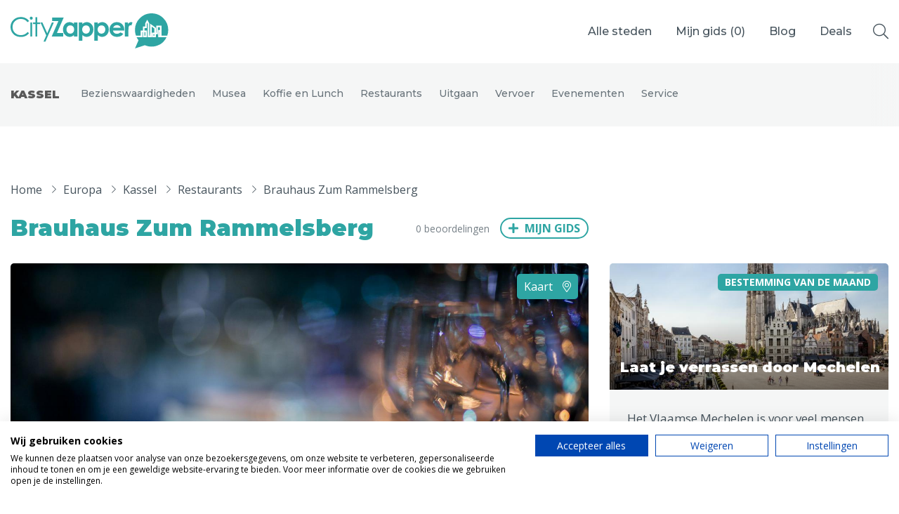

--- FILE ---
content_type: text/html; charset=UTF-8
request_url: https://www.cityzapper.com/nl/europa/kassel/restaurants/brauhaus-zum-rammelsberg
body_size: 13479
content:
<!doctype html>
<!--[if lt IE 7]>      <html class="no-js lt-ie9 lt-ie8 lt-ie7" lang=""> <![endif]-->
<!--[if IE 7]>         <html class="no-js lt-ie9 lt-ie8" lang=""> <![endif]-->
<!--[if IE 8]>         <html class="no-js lt-ie9" lang=""> <![endif]-->
<!--[if gt IE 8]><!--> <html class="no-js" lang="nl"> <!--<![endif]-->
    <head>
        <meta charset="utf-8">
        <meta http-equiv="X-UA-Compatible" content="IE=edge,chrome=1">
        <meta name="csrf-token" content="sc7oQbkCYTN6f63vYhyNtdu3PJVffYshyzlrwzX9">
        <title>
                             
                    Brauhaus Zum Rammelsberg is een restaurant in Kassel 
                                    </title>
        <link rel="icon" type="image/png" href="/assets/img/icons/favicons/cityzapper.ico">
        <link href="/assets/img/icons/favicons/cityzapper.png" rel="apple-touch-icon-precomposed">
        <meta name="theme-color" content="#2EA5A3">

        <meta name="viewport" content="width=device-width, initial-scale=0.9, maximum-scale=1, user-scalable=no">
        <link href="https://www.cityzapper.com/assets/css/app.min.css?v=1718116567" rel="stylesheet" type="text/css"/>

        <meta name="description" content="Ga tijdens je stedentrip in Kassel uiteten bij een leuk restaurant in de stad, bijvoorbeeld Brauhaus Zum Rammelsberg. Lees op CityZapper tips!">
        <meta name="twitter:card" content="summary">
        <meta name="twitter:site" content="@CityZapper">
        <meta name="twitter:title" content="CityZapper">
        <meta name="twitter:description" content="Ga tijdens je stedentrip in Kassel uiteten bij een leuk restaurant in de stad, bijvoorbeeld Brauhaus Zum Rammelsberg. Lees op CityZapper tips!">
        <meta name="twitter:creator" content="@CityZapper">
        <meta name="twitter:image" content="/assets/img/example/cityzapper_usp_banner.png" />
        <meta property="og:type" content="article" />
        <meta property="og:url" content="https://www.cityzapper.com/nl/europa/kassel/restaurants/brauhaus-zum-rammelsberg" />
        <meta property="og:image" content="/assets/img/example/cityzapper_usp_banner.png" />
        <meta property="og:title" content="CityZapper" />
        <meta property="og:description" content="Ga tijdens je stedentrip in Kassel uiteten bij een leuk restaurant in de stad, bijvoorbeeld Brauhaus Zum Rammelsberg. Lees op CityZapper tips!" />
        <meta property="og:site_name" content="CityZapper" />
        <meta property="fb:app_id" content="1306196032762693" />
         <meta name="apple-itunes-app" content="app-id=937256842"> 
        <script src="https://consent.cookiefirst.com/sites/cityzapper.com-9ed80454-52fa-4235-9d8a-ceeef861b152/consent.js"></script>
        <script async src="https://www.googletagmanager.com/gtag/js?id=G-1JLZZPTZY6"></script> <script> window.dataLayer = window.dataLayer || []; function gtag(){dataLayer.push(arguments);} gtag('js', new Date()); gtag('config', 'G-1JLZZPTZY6'); </script>

        <script>
          (function(i,s,o,g,r,a,m){i['GoogleAnalyticsObject']=r;i[r]=i[r]||function(){
          (i[r].q=i[r].q||[]).push(arguments)},i[r].l=1*new Date();a=s.createElement(o),
          m=s.getElementsByTagName(o)[0];a.async=1;a.src=g;m.parentNode.insertBefore(a,m)
          })(window,document,'script','https://www.google-analytics.com/analytics.js','ga');

          ga('create', 'UA-78412876-1', 'auto');
          ga('send', 'pageview');
        </script>
        
        <script async src="//pagead2.googlesyndication.com/pagead/js/adsbygoogle.js"></script>
        <script>
          (adsbygoogle = window.adsbygoogle || []).push({
            google_ad_client: "ca-pub-4968121933456375",
            enable_page_level_ads: true
          });
        </script>

        <script async='async' src='https://www.googletagservices.com/tag/js/gpt.js'></script>
        <script>
          var googletag = googletag || {};
          googletag.cmd = googletag.cmd || [];
        </script>
        <script>
            var gptAdSlots = [];

            googletag.cmd.push(function() {
                // Define responsive mapping
                var responsiveMapping = googletag.sizeMapping().addSize([320, 400], [320, 50]).addSize([1070, 200], [970, 250]).build();

                // Set adds
                googletag.defineSlot('/171610285/Billboard', [970, 250], 'div-gpt-ad-1480345212221-0').defineSizeMapping(responsiveMapping).addService(googletag.pubads());
                googletag.defineSlot('/171610285/Halfpage', [336, 600], 'div-gpt-ad-1480345212221-1').addService(googletag.pubads());
                googletag.defineSlot('/171610285/Largerectangle', [336, 280], 'div-gpt-ad-1480345212221-2').addService(googletag.pubads());
                googletag.defineSlot('/171610285/Largerectangle', [336, 280], 'div-gpt-ad-1480345212221-2_2').addService(googletag.pubads());
                googletag.defineSlot('/171610285/Sidebar', [[336, 600], [336, 280]], 'div-gpt-ad-1626085098061-0').addService(googletag.pubads());

                // Other settings
                googletag.pubads().enableSingleRequest();
                googletag.pubads().setTargeting('language', ['nl']);
                 googletag.pubads().setTargeting('city', ['Kassel']);                  googletag.pubads().setTargeting('category', ['Restaurants']);                 
                // Enable adds
                googletag.enableServices();
            });
        </script>
        
        <link href="https://fonts.googleapis.com/css2?family=Montserrat:wght@500;700;900&family=Open+Sans:ital,wght@0,400;0,700;1,400;1,700&display=swap" rel="stylesheet">
    </head>
    <body>
        <!--[if lt IE 10]>
            <p class="browserupgrade">You are using an <strong>outdated</strong> browser. Please <a href="http://browsehappy.com/">upgrade your browser</a> to improve your experience.</p>
        <![endif]-->
		
                
		<header class="header header--solid">
			<div class="header__content">
				<a href="https://www.cityzapper.com/nl" title="CityZapper" class="header__logo">
					<svg xmlns="http://www.w3.org/2000/svg" viewBox="0 0 198 44">
						<path fill="#FFF" fill-rule="evenodd" d="M147.710212 21.0701589v7.9598379h-4.382802V11.4853023h3.776852v2.2034153c.422346-.8813661.973711-1.5423907 1.654096-1.9830737.679833-.4588613 1.424176-.6885673 2.233029-.6885673.569561 0 1.167241.1564425 1.791937.4682257l-1.378413 3.7733488c-.514975-.2572488-.946694-.3855977-1.295708-.3855977-.661639 0-1.231199.421954-1.709784 1.2669638-.459287.8444589-.689207 2.4882067-.689207 4.9301417zm-11.385142-5.3983675c-.845243-.6241174-1.838252-.9364515-2.977372-.9364515-1.23175 0-2.316286.3486905-3.253056 1.0466223-.570111.4225049-1.10273 1.1843357-1.598959 2.2860434h9.565637c-.293878-.9915369-.872812-1.790275-1.73625-2.3962142zm3.859557-1.6525615c1.525628 1.7258251 2.287615 3.9479694 2.287615 6.6653314v.8538234h-14.169537c.2018 1.2487856.744343 2.2403225 1.625976 2.9746107.882736.7342881 2.013035 1.1017076 3.391448 1.1017076 1.654096 0 3.078273-.5783965 4.273081-1.7351895l3.694148 1.7351895c-.349566.4957685-.716775.9452652-1.102731 1.3495919-.661638.6610246-1.396608 1.1843357-2.205461 1.5699334-1.305082.6241174-2.839531.9364515-4.604451.9364515-2.756827 0-5.008051-.8631879-6.754225-2.589013-1.726877-1.744554-2.590866-3.9204267-2.590866-6.5276178 0-2.6810056.863989-4.9025991 2.590866-6.6653314 1.727978-1.7809104 3.89705-2.671641 6.506662-2.671641 2.756826 0 5.008051.8907306 6.754224 2.671641.109722.1101708.211173.2203416.303251.3305123zm38.815566 13.9641446h1.102731v-1.9004457h-1.102731v1.9004457zm-11.109459 0h.964889v-4.461916h-.964889v4.461916zm19.049671 0h.275682v-5.2055687h-.275682v5.2055687zm-4.796878-3.8835195v-5.8665933l-7.278574-5.3983675-.082153 15.1484803h-.909753V12.58701l-2.618985-4.5996295-2.563849 4.5996295v3.9386049h-2.784946v4.9576844h-2.783843v6.5000752h-5.982314c-.845243-2.3135861-1.26814-4.6910712-1.26814-7.1335571 0-5.7288798 2.030679-10.6402925 6.092587-14.7353399 1.672291-1.6525615 3.482423-2.9746107 5.430948-3.9661476C170.224663.71611 173.339877 0 176.740147 0c1.966168 0 3.841362.2385197 5.623926.71611 3.418465.9177225 6.460347 2.7173619 9.125095 5.3983675 4.061357 4.0950474 6.092587 9.0064601 6.092587 14.7353399 0 2.4424859-.413524 4.819971-1.240572 7.1335571h-7.112612V15.3412791h-6.67152v8.7585759h-.413524zm-2.040603-5.1229406v5.1229406h-3.087095v5.8665933h5.127698v-3.8835195h2.398439v-8.7585759h2.674121v3.4703791h-2.260597v9.1717163h10.531077c-.882185 1.8178176-2.058798 3.5254645-3.529289 5.1229406v.0550854c-1.634799 1.8178176-3.574502 3.2775803-5.816353 4.3792879l-.110824-.0550854c-2.885295 1.4873054-5.981763 2.230958-9.289954 2.230958-2.922236 0-5.734751-.587761-8.435889-1.7627322l-12.378151 4.0487756 4.43849-10.2734239c-.937872-1.1386148-1.727427-2.3868496-2.37087-3.745806h7.167748v-6.4449898h.743792v6.4449898h4.962288v-8.483149h-2.976821v-2.9746107h2.811963v-5.3983675l.551365-1.0190796.63407 1.074165v16.8010418h4.9066V16.5807002l3.308192 2.3962142zM5.4860847 24.4303673c1.9849151 1.9279884 4.4936272 2.8919826 7.5261364 2.8919826 3.3263868 0 6.1107816-1.303871 8.3531842-3.9110622l1.8746421 1.43222c-1.1948086 1.5054835-2.6741217 2.671641-4.4384907 3.4979218-1.782564.8262807-3.7674791 1.2394211-5.9547452 1.2394211-4.1534348 0-7.4252365-1.3864991-9.8143024-4.1589464C1.0106526 23.0901399 0 20.2714209 0 16.9662979c0-3.4703791 1.2218255-6.3899044 3.6665792-8.7585759 2.4260074-2.3868496 5.4767116-3.5805498 9.152664-3.5805498 2.2236563 0 4.2267664.440683 6.0098818 1.3220491 1.8013104.8813662 3.2712503 2.1114228 4.4109224 3.6907207l-1.8746421 1.43222c-1.047594-1.3402274-2.2881659-2.359307-3.7217157-3.0572388-1.4517449-.6973809-3.0512556-1.0466223-4.7968781-1.0466223-1.8928371 0-3.6483842.4588613-5.2655386 1.3771346-1.5989594.9000952-2.8489045 2.1207872-3.7492841 3.663178-.8821844 1.5242125-1.3232767 3.2500376-1.3232767 5.178026 0 2.882618.9924576 5.2975612 2.9773726 7.2437278zm19.3253538 4.5445441h2.2605977V11.4302169h-2.2605977v17.5446945zm8.7115717-24.0723123v6.5276178h3.5838744v1.9279884h-3.5838744v15.6167061h-2.2605977V13.3582053h-3.0876457v-1.9279884h3.0876457V4.9025991h2.2605977zm-8.8769813 2.4512995c-.3677607-.3492413-.5513653-.7805599-.5513653-1.2945065s.1836046-.9551805.5513653-1.3220492c.3677606-.3674195.7994797-.5508538 1.2957084-.5508538.5144239 0 .9555161.1834343 1.3232767.5508538.3677607.3668687.5513653.8081026.5513653 1.3220492 0 .5139466-.1836046.9452652-.5513653 1.2945065-.3677606.3668687-.8088528.5508538-1.3232767.5508538-.4962287 0-.9279478-.1839851-1.2957084-.5508538zm27.154741 4.0763183h2.4260073l-10.503509 23.9621416h-2.3708708l3.3908966-7.7394963-7.2228854-16.2226453h2.3984391l6.03745 13.5234615 5.8444722-13.5234615zm6.3407009 13.2480346h7.9120922v4.3517453H51.5526555l8.4083208-19.279884h-7.7191142v-4.461916H66.604928l-8.4634572 19.3900547zM83.89023 11.4853023v17.5446945h-4.410922v-1.8453604c-.86399.8081026-1.718606 1.3953128-2.563849 1.7627323-.882184.3486905-1.828878.5233111-2.839531.5233111-2.260598 0-4.217945-.8720016-5.87204-2.6165557-1.654096-1.7627322-2.481144-3.956783-2.481144-6.5827032 0-2.6991838.799479-4.9207773 2.398439-6.6653313 1.598959-1.7258251 3.537559-2.589013 5.816904-2.589013 1.065789 0 2.058246.2021633 2.977372.6059392.937321.3855977 1.791937.9821724 2.563849 1.7902749v-1.9279884h4.410922zm-13.784132 8.7585759c0 1.5054835.459287 2.7542691 1.378413 3.745806.918575.9733588 2.049425 1.4597627 3.390897 1.4597627 1.378413 0 2.526907-.4775903 3.446033-1.43222.900379-.9733587 1.350845-2.2397716 1.350845-3.8008914 0-1.5242125-.450466-2.7636336-1.350845-3.7182633-.919126-.9364515-2.076993-1.4046773-3.473602-1.4046773-1.360218 0-2.490517.4770394-3.390896 1.43222-.900931.9728078-1.350845 2.2122289-1.350845 3.7182633zm39.229641-8.7585759v1.9279884c.790106-.8081025 1.644723-1.4046772 2.563848-1.7902749.93677-.4037759 1.929779-.6059392 2.977373-.6059392 2.297539 0 4.245513.8631879 5.844472 2.589013 1.617155 1.744554 2.426008 3.9661475 2.426008 6.6653313 0 2.6259202-.836422 4.819971-2.508713 6.5827032-1.654095 1.7445541-3.611442 2.6165557-5.872591 2.6165557-1.028848 0-1.975542-.1746206-2.83898-.5233111-.863438-.3674195-1.727979-.9546297-2.591417-1.7627323v7.0509291h-4.383354V11.4853023h4.383354zm1.157316 12.5319246c.919126.9546297 2.076993 1.43222 3.474152 1.43222 1.341472 0 2.472322-.4864039 3.390897-1.4597627.919126-.9915369 1.378413-2.2403225 1.378413-3.745806 0-1.5060344-.450465-2.7454555-1.351396-3.7182633-.899828-.9551806-2.0395-1.43222-3.417914-1.43222-1.397159 0-2.555026.4682258-3.474152 1.4046773-.899829.9546297-1.350294 2.1940508-1.350294 3.7182633 0 1.5611198.450465 2.8275327 1.350294 3.8008914zM89.982817 13.4132907c.790106-.8081025 1.644723-1.4046772 2.563848-1.7902749.937321-.4037759 1.929779-.6059392 2.977373-.6059392 2.297539 0 4.245513.8631879 5.844472 2.589013 1.617155 1.744554 2.426008 3.9661475 2.426008 6.6653313 0 2.6259202-.836422 4.819971-2.508713 6.5827032-1.654095 1.7445541-3.611442 2.6165557-5.87204 2.6165557-1.029399 0-1.976093-.1746206-2.839531-.5233111-.86399-.3674195-1.727428-.9546297-2.591417-1.7627323v7.0509291h-4.383354V11.4853023h4.383354v1.9279884zm1.157867 3.0847815c-.90038.9546297-1.350845 2.1940508-1.350845 3.7182633 0 1.5611198.450465 2.8275327 1.350845 3.8008914.918575.9546297 2.076442 1.43222 3.473601 1.43222 1.341472 0 2.471771-.4864039 3.390897-1.4597627.918575-.9915369 1.378413-2.2403225 1.378413-3.745806 0-1.5060344-.449914-2.7454555-1.350845-3.7182633-.900379-.9551806-2.040051-1.43222-3.418465-1.43222-1.397159 0-2.555026.4682258-3.473601 1.4046773z"/>
					</svg>
				</a>
				<nav class="header__menu">
					<ul>
						<li>
							<a class="show-dropdown">Alle steden</a>
						</li>
						<li>
							<a href="https://www.cityzapper.com/nl/gids" title="Mijn gids">Mijn gids (<span class="guide_count">0</span>)</a>
						</li>
						<li>
							<a href="https://www.cityzapper.com/nl/blog" title="Blog">Blog</a>
						</li>
						 
							<li>
								<a href="https://www.cityzapper.com/nl/aanbiedingen" title="Stedentripaanbiedingen">Deals</a>
							</li> 
											</ul>
				</nav>
				<a href="https://www.cityzapper.com/nl/gids" title="Mijn gids" class="header__fav">
					<span class="header__fav__count guide_count">0</span>
				</a>
				<div class="header__toggle">
					<div class="header__toggle__icon">
						<span></span>
						<span></span>
						<span></span>
					</div>
				</div>
				<div class="header__search">
					<i class="fal fa-search search-open"></i>
					<div class="header__search__input">
						<input type="search" class="main-search" value="" placeholder="Waar ben je naar op zoek?" />
						<i class="fal fa-times search-close"></i>
					</div>
					<div class="header__search__results">
						<h3 class="search-results-title">Zoekresultaten</h3>
						<div class="google-results" id="srlist"></div>
					</div>
				</div>
			</div>

            <div class="header__dropdown">
    <div class="container">
        <div class="row">
            <div class="col-auto">
                <nav class="header__dropdown__menu">
                    <ul>
                        <li data-tab="0" class="current"><a href="https://www.cityzapper.com" title="Alle steden">Alle steden</a></li>
                                                    <li data-tab="2"><a href="https://www.cityzapper.com/nl/nederland" title="Nederland">Nederland</a></li>
                                                    <li data-tab="18"><a href="https://www.cityzapper.com/nl/belgie" title="België">België</a></li>
                                                    <li data-tab="1"><a href="https://www.cityzapper.com/nl/europa" title="Europa">Europa</a></li>
                                                    <li data-tab="4"><a href="https://www.cityzapper.com/nl/noord-amerika" title="Noord-Amerika">Noord-Amerika</a></li>
                                                    <li data-tab="17"><a href="https://www.cityzapper.com/nl/azie" title="Azië">Azië</a></li>
                                                    <li data-tab="3"><a href="https://www.cityzapper.com/nl/andere-wereldsteden" title="Andere wereldsteden">Andere wereldsteden</a></li>
                                                    <li data-tab="19"><a href="https://www.cityzapper.com/nl/uitgelichte-bestemmingen" title="Uitgelichte bestemmingen">Uitgelichte bestemmingen</a></li>
                                            </ul>
                </nav>
            </div>
            <div class="col-md-8">
                <div class="content open" data-tab="0">
                    <h2 class="header__title">Alle steden</h2>
                    <div class="row">
                                                    <div class="col-md-4">
                                <a href="https://www.cityzapper.com/nl/uitgelichte-bestemmingen/kerstmarkten" title="Kerstmarkten" class="block block--featured">
                                                                            <img src="https://cdn.cityzapper.com/thumbnails/690/71050.jpg" alt="" class="block__img">
                                                                        <div class="block__content">
                                        <h3 class="block__title">Kerstmarkten</h3>
                                    </div>
                                </a>
                            </div>
                                                    <div class="col-md-4">
                                <a href="https://www.cityzapper.com/nl/europa/dresden" title="Dresden" class="block block--featured">
                                                                            <img src="https://cdn.cityzapper.com/thumbnails/690/31877.jpg" alt="" class="block__img">
                                                                        <div class="block__content">
                                        <h3 class="block__title">Dresden</h3>
                                    </div>
                                </a>
                            </div>
                                                    <div class="col-md-4">
                                <a href="https://www.cityzapper.com/nl/europa/lubeck" title="Lübeck" class="block block--featured">
                                                                            <img src="https://cdn.cityzapper.com/thumbnails/690/31873.jpg" alt="" class="block__img">
                                                                        <div class="block__content">
                                        <h3 class="block__title">Lübeck</h3>
                                    </div>
                                </a>
                            </div>
                                            </div>
                    <div class="header__dropdown__meta">
                        <ul>
                                                            <li><a href="https://www.cityzapper.com/nl/europa/neurenberg" title="Neurenberg">Neurenberg</a></li>
                                                            <li><a href="https://www.cityzapper.com/nl/europa/parijs" title="Parijs">Parijs</a></li>
                                                            <li><a href="https://www.cityzapper.com/nl/azie/tokio" title="Tokio">Tokio</a></li>
                                                            <li><a href="https://www.cityzapper.com/nl/nederland/amsterdam" title="Amsterdam">Amsterdam</a></li>
                                                            <li><a href="https://www.cityzapper.com/nl/noord-amerika/phoenix" title="Phoenix">Phoenix</a></li>
                                                            <li><a href="https://www.cityzapper.com/nl/europa/barcelona" title="Barcelona">Barcelona</a></li>
                                                            <li><a href="https://www.cityzapper.com/nl/azie/dubai" title="Dubai">Dubai</a></li>
                                                            <li><a href="https://www.cityzapper.com/nl/europa/milaan" title="Milaan">Milaan</a></li>
                                                            <li><a href="https://www.cityzapper.com/nl/azie/singapore" title="Singapore">Singapore</a></li>
                                                            <li><a href="https://www.cityzapper.com/nl/europa/rome" title="Rome">Rome</a></li>
                                                            <li><a href="https://www.cityzapper.com/nl/belgie/mechelen" title="Mechelen">Mechelen</a></li>
                                                            <li><a href="https://www.cityzapper.com/nl/europa/berlijn" title="Berlijn">Berlijn</a></li>
                                                            <li><a href="https://www.cityzapper.com/nl/europa/venetie" title="Venetië">Venetië</a></li>
                                                            <li><a href="https://www.cityzapper.com/nl/europa/florence" title="Florence">Florence</a></li>
                                                            <li><a href="https://www.cityzapper.com/nl/europa/dublin" title="Dublin">Dublin</a></li>
                                                            <li><a href="https://www.cityzapper.com/nl/azie/hong-kong" title="Hong Kong">Hong Kong</a></li>
                                                            <li><a href="https://www.cityzapper.com/nl/europa/munchen" title="München">München</a></li>
                                                            <li><a href="https://www.cityzapper.com/nl/europa/wenen" title="Wenen">Wenen</a></li>
                                                            <li><a href="https://www.cityzapper.com/nl/europa/budapest" title="Budapest">Budapest</a></li>
                                                            <li><a href="https://www.cityzapper.com/nl/azie/bangkok" title="Bangkok">Bangkok</a></li>
                                                    </ul>
                        <a href="https://www.cityzapper.com" title="Uitgelichte bestemmingen" class="link">Alles bekijken</a>
                    </div>
                </div>
                
                                    <div class="content" data-tab="2">
                        <h2 class="header__title">Nederland</h2>
                        <div class="row">
                                                            <div class="col-md-4">
                                    <a href="https://www.cityzapper.com/nl/nederland/amsterdam" title="Amsterdam" class="block block--featured">
                                                                                    <img src="https://cdn.cityzapper.com/thumbnails/690/69732.jpg" alt="" class="block__img">
                                                                                <div class="block__content">
                                            <h3 class="block__title">Amsterdam</h3>
                                        </div>
                                    </a>
                                </div>
                                                            <div class="col-md-4">
                                    <a href="https://www.cityzapper.com/nl/nederland/den-haag" title="Den Haag" class="block block--featured">
                                                                                    <img src="https://cdn.cityzapper.com/thumbnails/690/69753.jpg" alt="" class="block__img">
                                                                                <div class="block__content">
                                            <h3 class="block__title">Den Haag</h3>
                                        </div>
                                    </a>
                                </div>
                                                            <div class="col-md-4">
                                    <a href="https://www.cityzapper.com/nl/nederland/rotterdam" title="Rotterdam" class="block block--featured">
                                                                                    <img src="https://cdn.cityzapper.com/thumbnails/690/31763.jpg" alt="" class="block__img">
                                                                                <div class="block__content">
                                            <h3 class="block__title">Rotterdam</h3>
                                        </div>
                                    </a>
                                </div>
                                                    </div>
                        <div class="header__dropdown__meta">
                            <ul>
                                                                    <li><a href="https://www.cityzapper.com/nl/nederland/groningen" title="Groningen">Groningen</a></li>
                                                                    <li><a href="https://www.cityzapper.com/nl/nederland/haarlem" title="Haarlem">Haarlem</a></li>
                                                                    <li><a href="https://www.cityzapper.com/nl/nederland/maastricht" title="Maastricht">Maastricht</a></li>
                                                                    <li><a href="https://www.cityzapper.com/nl/nederland/tilburg" title="Tilburg">Tilburg</a></li>
                                                                    <li><a href="https://www.cityzapper.com/nl/nederland/utrecht" title="Utrecht">Utrecht</a></li>
                                                            </ul>
                            <a href="https://www.cityzapper.com/nl/nederland" title="Nederland" class="link">Alles bekijken</a>
                        </div>
                    </div>
                                    <div class="content" data-tab="18">
                        <h2 class="header__title">België</h2>
                        <div class="row">
                                                            <div class="col-md-4">
                                    <a href="https://www.cityzapper.com/nl/belgie/mechelen" title="Mechelen" class="block block--featured">
                                                                                    <img src="https://cdn.cityzapper.com/thumbnails/690/62904.jpg" alt="" class="block__img">
                                                                                <div class="block__content">
                                            <h3 class="block__title">Mechelen</h3>
                                        </div>
                                    </a>
                                </div>
                                                            <div class="col-md-4">
                                    <a href="https://www.cityzapper.com/nl/belgie/antwerpen" title="Antwerpen" class="block block--featured">
                                                                                    <img src="https://cdn.cityzapper.com/thumbnails/690/31681.jpg" alt="" class="block__img">
                                                                                <div class="block__content">
                                            <h3 class="block__title">Antwerpen</h3>
                                        </div>
                                    </a>
                                </div>
                                                            <div class="col-md-4">
                                    <a href="https://www.cityzapper.com/nl/belgie/gent" title="Gent" class="block block--featured">
                                                                                    <img src="https://cdn.cityzapper.com/thumbnails/690/31685.jpg" alt="" class="block__img">
                                                                                <div class="block__content">
                                            <h3 class="block__title">Gent</h3>
                                        </div>
                                    </a>
                                </div>
                                                    </div>
                        <div class="header__dropdown__meta">
                            <ul>
                                                                    <li><a href="https://www.cityzapper.com/nl/belgie/brugge" title="Brugge">Brugge</a></li>
                                                                    <li><a href="https://www.cityzapper.com/nl/belgie/brussel" title="Brussel">Brussel</a></li>
                                                                    <li><a href="https://www.cityzapper.com/nl/belgie/charleroi" title="Charleroi">Charleroi</a></li>
                                                                    <li><a href="https://www.cityzapper.com/nl/belgie/luik" title="Luik">Luik</a></li>
                                                                    <li><a href="https://www.cityzapper.com/nl/belgie/mons" title="Mons">Mons</a></li>
                                                                    <li><a href="https://www.cityzapper.com/nl/belgie/namen" title="Namen">Namen</a></li>
                                                                    <li><a href="https://www.cityzapper.com/nl/belgie/tournai" title="Tournai">Tournai</a></li>
                                                            </ul>
                            <a href="https://www.cityzapper.com/nl/belgie" title="België" class="link">Alles bekijken</a>
                        </div>
                    </div>
                                    <div class="content" data-tab="1">
                        <h2 class="header__title">Europa</h2>
                        <div class="row">
                                                            <div class="col-md-4">
                                    <a href="https://www.cityzapper.com/nl/europa/dresden" title="Dresden" class="block block--featured">
                                                                                    <img src="https://cdn.cityzapper.com/thumbnails/690/31877.jpg" alt="" class="block__img">
                                                                                <div class="block__content">
                                            <h3 class="block__title">Dresden</h3>
                                        </div>
                                    </a>
                                </div>
                                                            <div class="col-md-4">
                                    <a href="https://www.cityzapper.com/nl/europa/lubeck" title="Lübeck" class="block block--featured">
                                                                                    <img src="https://cdn.cityzapper.com/thumbnails/690/31873.jpg" alt="" class="block__img">
                                                                                <div class="block__content">
                                            <h3 class="block__title">Lübeck</h3>
                                        </div>
                                    </a>
                                </div>
                                                            <div class="col-md-4">
                                    <a href="https://www.cityzapper.com/nl/europa/neurenberg" title="Neurenberg" class="block block--featured">
                                                                                    <img src="https://cdn.cityzapper.com/thumbnails/690/31823.jpg" alt="" class="block__img">
                                                                                <div class="block__content">
                                            <h3 class="block__title">Neurenberg</h3>
                                        </div>
                                    </a>
                                </div>
                                                    </div>
                        <div class="header__dropdown__meta">
                            <ul>
                                                                    <li><a href="https://www.cityzapper.com/nl/europa/parijs" title="Parijs">Parijs</a></li>
                                                                    <li><a href="https://www.cityzapper.com/nl/europa/barcelona" title="Barcelona">Barcelona</a></li>
                                                                    <li><a href="https://www.cityzapper.com/nl/europa/milaan" title="Milaan">Milaan</a></li>
                                                                    <li><a href="https://www.cityzapper.com/nl/europa/rome" title="Rome">Rome</a></li>
                                                                    <li><a href="https://www.cityzapper.com/nl/europa/berlijn" title="Berlijn">Berlijn</a></li>
                                                                    <li><a href="https://www.cityzapper.com/nl/europa/venetie" title="Venetië">Venetië</a></li>
                                                                    <li><a href="https://www.cityzapper.com/nl/europa/florence" title="Florence">Florence</a></li>
                                                                    <li><a href="https://www.cityzapper.com/nl/europa/dublin" title="Dublin">Dublin</a></li>
                                                                    <li><a href="https://www.cityzapper.com/nl/europa/munchen" title="München">München</a></li>
                                                                    <li><a href="https://www.cityzapper.com/nl/europa/wenen" title="Wenen">Wenen</a></li>
                                                                    <li><a href="https://www.cityzapper.com/nl/europa/budapest" title="Budapest">Budapest</a></li>
                                                                    <li><a href="https://www.cityzapper.com/nl/europa/madrid" title="Madrid">Madrid</a></li>
                                                                    <li><a href="https://www.cityzapper.com/nl/europa/praag" title="Praag">Praag</a></li>
                                                                    <li><a href="https://www.cityzapper.com/nl/europa/istanbul" title="Istanbul">Istanbul</a></li>
                                                                    <li><a href="https://www.cityzapper.com/nl/europa/poznan" title="Poznań">Poznań</a></li>
                                                                    <li><a href="https://www.cityzapper.com/nl/europa/athene" title="Athene">Athene</a></li>
                                                                    <li><a href="https://www.cityzapper.com/nl/europa/cardiff" title="Cardiff">Cardiff</a></li>
                                                                    <li><a href="https://www.cityzapper.com/nl/europa/lissabon" title="Lissabon">Lissabon</a></li>
                                                                    <li><a href="https://www.cityzapper.com/nl/europa/kopenhagen" title="Kopenhagen">Kopenhagen</a></li>
                                                                    <li><a href="https://www.cityzapper.com/nl/europa/warschau" title="Warschau">Warschau</a></li>
                                                            </ul>
                            <a href="https://www.cityzapper.com/nl/europa" title="Europa" class="link">Alles bekijken</a>
                        </div>
                    </div>
                                    <div class="content" data-tab="4">
                        <h2 class="header__title">Noord-Amerika</h2>
                        <div class="row">
                                                            <div class="col-md-4">
                                    <a href="https://www.cityzapper.com/nl/noord-amerika/phoenix" title="Phoenix" class="block block--featured">
                                                                                    <img src="https://cdn.cityzapper.com/thumbnails/690/70927.jpg" alt="" class="block__img">
                                                                                <div class="block__content">
                                            <h3 class="block__title">Phoenix</h3>
                                        </div>
                                    </a>
                                </div>
                                                            <div class="col-md-4">
                                    <a href="https://www.cityzapper.com/nl/noord-amerika/vancouver" title="Vancouver" class="block block--featured">
                                                                                    <img src="https://cdn.cityzapper.com/thumbnails/690/70940.jpg" alt="" class="block__img">
                                                                                <div class="block__content">
                                            <h3 class="block__title">Vancouver</h3>
                                        </div>
                                    </a>
                                </div>
                                                            <div class="col-md-4">
                                    <a href="https://www.cityzapper.com/nl/noord-amerika/san-francisco" title="San Francisco" class="block block--featured">
                                                                                    <img src="https://cdn.cityzapper.com/thumbnails/690/31729.jpg" alt="" class="block__img">
                                                                                <div class="block__content">
                                            <h3 class="block__title">San Francisco</h3>
                                        </div>
                                    </a>
                                </div>
                                                    </div>
                        <div class="header__dropdown__meta">
                            <ul>
                                                                    <li><a href="https://www.cityzapper.com/nl/noord-amerika/las-vegas" title="Las Vegas">Las Vegas</a></li>
                                                                    <li><a href="https://www.cityzapper.com/nl/noord-amerika/new-york" title="New York">New York</a></li>
                                                                    <li><a href="https://www.cityzapper.com/nl/noord-amerika/chicago" title="Chicago">Chicago</a></li>
                                                                    <li><a href="https://www.cityzapper.com/nl/noord-amerika/dallas" title="Dallas ">Dallas </a></li>
                                                                    <li><a href="https://www.cityzapper.com/nl/noord-amerika/edmonton" title="Edmonton">Edmonton</a></li>
                                                                    <li><a href="https://www.cityzapper.com/nl/noord-amerika/montreal-quebec" title="Montréal - Québec">Montréal - Québec</a></li>
                                                                    <li><a href="https://www.cityzapper.com/nl/noord-amerika/ottawa" title="Ottawa">Ottawa</a></li>
                                                                    <li><a href="https://www.cityzapper.com/nl/noord-amerika/philadelphia" title="Philadelphia">Philadelphia</a></li>
                                                                    <li><a href="https://www.cityzapper.com/nl/noord-amerika/portland" title="Portland">Portland</a></li>
                                                                    <li><a href="https://www.cityzapper.com/nl/noord-amerika/salt-lake-city" title="Salt Lake City">Salt Lake City</a></li>
                                                                    <li><a href="https://www.cityzapper.com/nl/noord-amerika/washington" title="Washington">Washington</a></li>
                                                            </ul>
                            <a href="https://www.cityzapper.com/nl/noord-amerika" title="Noord-Amerika" class="link">Alles bekijken</a>
                        </div>
                    </div>
                                    <div class="content" data-tab="17">
                        <h2 class="header__title">Azië</h2>
                        <div class="row">
                                                            <div class="col-md-4">
                                    <a href="https://www.cityzapper.com/nl/azie/tokio" title="Tokio" class="block block--featured">
                                                                                    <img src="https://cdn.cityzapper.com/thumbnails/690/31749.jpg" alt="" class="block__img">
                                                                                <div class="block__content">
                                            <h3 class="block__title">Tokio</h3>
                                        </div>
                                    </a>
                                </div>
                                                            <div class="col-md-4">
                                    <a href="https://www.cityzapper.com/nl/azie/dubai" title="Dubai" class="block block--featured">
                                                                                    <img src="https://cdn.cityzapper.com/thumbnails/690/69738.jpg" alt="" class="block__img">
                                                                                <div class="block__content">
                                            <h3 class="block__title">Dubai</h3>
                                        </div>
                                    </a>
                                </div>
                                                            <div class="col-md-4">
                                    <a href="https://www.cityzapper.com/nl/azie/singapore" title="Singapore" class="block block--featured">
                                                                                    <img src="https://cdn.cityzapper.com/thumbnails/690/62343.jpg" alt="" class="block__img">
                                                                                <div class="block__content">
                                            <h3 class="block__title">Singapore</h3>
                                        </div>
                                    </a>
                                </div>
                                                    </div>
                        <div class="header__dropdown__meta">
                            <ul>
                                                                    <li><a href="https://www.cityzapper.com/nl/azie/hong-kong" title="Hong Kong">Hong Kong</a></li>
                                                                    <li><a href="https://www.cityzapper.com/nl/azie/bangkok" title="Bangkok">Bangkok</a></li>
                                                                    <li><a href="https://www.cityzapper.com/nl/azie/kuala-lumpur" title="Kuala Lumpur">Kuala Lumpur</a></li>
                                                                    <li><a href="https://www.cityzapper.com/nl/azie/shanghai" title="Shanghai">Shanghai</a></li>
                                                            </ul>
                            <a href="https://www.cityzapper.com/nl/azie" title="Azië" class="link">Alles bekijken</a>
                        </div>
                    </div>
                                    <div class="content" data-tab="3">
                        <h2 class="header__title">Andere wereldsteden</h2>
                        <div class="row">
                                                            <div class="col-md-4">
                                    <a href="https://www.cityzapper.com/nl/andere-wereldsteden/kaapstad" title="Kaapstad" class="block block--featured">
                                                                                    <img src="https://cdn.cityzapper.com/thumbnails/690/31701.jpg" alt="" class="block__img">
                                                                                <div class="block__content">
                                            <h3 class="block__title">Kaapstad</h3>
                                        </div>
                                    </a>
                                </div>
                                                            <div class="col-md-4">
                                    <a href="https://www.cityzapper.com/nl/andere-wereldsteden/marrakech" title="Marrakech" class="block block--featured">
                                                                                    <img src="https://cdn.cityzapper.com/thumbnails/690/64779.jpg" alt="" class="block__img">
                                                                                <div class="block__content">
                                            <h3 class="block__title">Marrakech</h3>
                                        </div>
                                    </a>
                                </div>
                                                            <div class="col-md-4">
                                    <a href="https://www.cityzapper.com/nl/andere-wereldsteden/paramaribo" title="Paramaribo" class="block block--featured">
                                                                                    <img src="https://cdn.cityzapper.com/thumbnails/690/31755.jpg" alt="" class="block__img">
                                                                                <div class="block__content">
                                            <h3 class="block__title">Paramaribo</h3>
                                        </div>
                                    </a>
                                </div>
                                                    </div>
                        <div class="header__dropdown__meta">
                            <ul>
                                                                    <li><a href="https://www.cityzapper.com/nl/andere-wereldsteden/rio-de-janeiro" title="Rio de Janeiro">Rio de Janeiro</a></li>
                                                            </ul>
                            <a href="https://www.cityzapper.com/nl/andere-wereldsteden" title="Andere wereldsteden" class="link">Alles bekijken</a>
                        </div>
                    </div>
                                    <div class="content" data-tab="19">
                        <h2 class="header__title">Uitgelichte bestemmingen</h2>
                        <div class="row">
                                                            <div class="col-md-4">
                                    <a href="https://www.cityzapper.com/nl/uitgelichte-bestemmingen/kerstmarkten" title="Kerstmarkten" class="block block--featured">
                                                                                    <img src="https://cdn.cityzapper.com/thumbnails/690/71050.jpg" alt="" class="block__img">
                                                                                <div class="block__content">
                                            <h3 class="block__title">Kerstmarkten</h3>
                                        </div>
                                    </a>
                                </div>
                                                            <div class="col-md-4">
                                    <a href="https://www.cityzapper.com/nl/uitgelichte-bestemmingen/baden-wurttemberg" title="Baden-Württemberg" class="block block--featured">
                                                                                    <img src="https://cdn.cityzapper.com/thumbnails/690/31875.jpg" alt="" class="block__img">
                                                                                <div class="block__content">
                                            <h3 class="block__title">Baden-Württemberg</h3>
                                        </div>
                                    </a>
                                </div>
                                                            <div class="col-md-4">
                                    <a href="https://www.cityzapper.com/nl/uitgelichte-bestemmingen/duitsland-puur-genieten" title="Duitsland: Puur Genieten" class="block block--featured">
                                                                                    <img src="https://cdn.cityzapper.com/thumbnails/690/69597.jpg" alt="" class="block__img">
                                                                                <div class="block__content">
                                            <h3 class="block__title">Duitsland: Puur Genieten</h3>
                                        </div>
                                    </a>
                                </div>
                                                    </div>
                        <div class="header__dropdown__meta">
                            <ul>
                                                                    <li><a href="https://www.cityzapper.com/nl/uitgelichte-bestemmingen/german-local-culture" title="German.Local.­­­Culture.">German.Local.­­­Culture.</a></li>
                                                                    <li><a href="https://www.cityzapper.com/nl/uitgelichte-bestemmingen/hessen" title="Hessen">Hessen</a></li>
                                                                    <li><a href="https://www.cityzapper.com/nl/uitgelichte-bestemmingen/kroatie" title="Kroatië">Kroatië</a></li>
                                                                    <li><a href="https://www.cityzapper.com/nl/uitgelichte-bestemmingen/rijnland-palts" title="Rijnland-Palts">Rijnland-Palts</a></li>
                                                            </ul>
                            <a href="https://www.cityzapper.com/nl/uitgelichte-bestemmingen" title="Uitgelichte bestemmingen" class="link">Alles bekijken</a>
                        </div>
                    </div>
                            </div>
        </div>
    </div>
</div>		</header>
		
		<nav class="mobile">
			<ul>
				<li class="current"><a href="https://www.cityzapper.com/nl/#kaart" title="Alle steden" class="nohash">Alle steden</a></li>
                <li>
                    <a href="https://www.cityzapper.com/nl/gids" title="Mijn gids">Mijn gids (<span class="guide_count">0</span>)</a>
                </li>
				<li><a href="https://www.cityzapper.com/nl/blog" title="Blog">Blog</a></li>
				 
					<li><a href="https://www.cityzapper.com/nl/aanbiedingen" title="Stedentripaanbiedingen">Stedentripaanbiedingen</a></li> 
							</ul>
			
			<div class="social-icons">
				<a href="https://www.facebook.com/CityZapper/" target="_blank" title="CityZapper Facebook"><i class="fab fa-facebook-f"></i></a>
				<a href="https://twitter.com/cityzapper" target="_blank" title="CityZapper Twitter"><i class="fab fa-twitter"></i></a>
				<a href="https://www.instagram.com/cityzapper/" target="_blank" title="CityZapper Instagram"><i class="fab fa-instagram"></i></a>
				<a href="https://www.pinterest.com/cityzapper/" target="_blank" title="CityZapper Pinterest"><i class="fab fa-pinterest"></i></a>
			</div>
		</nav>

        
	<section class="tabs">
		<div class="contianer container-fluid">
			<div class="tabs__wrapper">
				<h2 class="tabs__title"><a href="https://www.cityzapper.com/nl/europa/kassel" title="Kassel">Kassel</a></h2>
				<div class="tabs__menu">
					<ul>
						                            <li>
                                <a href="https://www.cityzapper.com/nl/europa/kassel/bezienswaardigheden" title="Bezienswaardigheden">
                                        

                                    Bezienswaardigheden
                                </a>
                            </li>
                                                    <li>
                                <a href="https://www.cityzapper.com/nl/europa/kassel/musea" title="Musea">
                                        

                                    Musea
                                </a>
                            </li>
                                                    <li>
                                <a href="https://www.cityzapper.com/nl/europa/kassel/koffie-en-lunch" title="Koffie en Lunch">
                                        

                                    Koffie en Lunch
                                </a>
                            </li>
                                                    <li>
                                <a href="https://www.cityzapper.com/nl/europa/kassel/restaurants" title="Restaurants">
                                        

                                    Restaurants
                                </a>
                            </li>
                                                    <li>
                                <a href="https://www.cityzapper.com/nl/europa/kassel/uitgaan" title="Uitgaan">
                                        

                                    Uitgaan
                                </a>
                            </li>
                                                    <li>
                                <a href="https://www.cityzapper.com/nl/europa/kassel/vervoer" title="Vervoer">
                                        

                                    Vervoer
                                </a>
                            </li>
                                                    <li>
                                <a href="https://www.cityzapper.com/nl/europa/kassel/evenementen" title="Evenementen">
                                        

                                    Evenementen
                                </a>
                            </li>
                                                    <li>
                                <a href="https://www.cityzapper.com/nl/europa/kassel/service" title="Service">
                                        

                                    Service
                                </a>
                            </li>
                        					</ul>
				</div>
			</div>
		</div>
	</section>

	<section class="section">
        <div class="container">
    		<div class="breadcrumbs__nav breadcrumbs__nav--title">
    			<ul itemscope itemtype="http://schema.org/BreadcrumbList" class="breadcrumbs"><li itemprop="itemListElement" itemscope itemtype="http://schema.org/ListItem" class="" ><a itemprop="item" href="https://www.cityzapper.com/nl"><span itemprop="name">Home</span></a><meta itemprop="position" content="1" /></li><li itemprop="itemListElement" itemscope itemtype="http://schema.org/ListItem" class="" ><a itemprop="item" href="https://www.cityzapper.com/nl/europa"><span itemprop="name">Europa</span></a><meta itemprop="position" content="2" /></li><li itemprop="itemListElement" itemscope itemtype="http://schema.org/ListItem" class="" ><a itemprop="item" href="https://www.cityzapper.com/nl/europa/kassel"><span itemprop="name">Kassel</span></a><meta itemprop="position" content="3" /></li><li itemprop="itemListElement" itemscope itemtype="http://schema.org/ListItem" class="" ><a itemprop="item" href="https://www.cityzapper.com/nl/europa/kassel/restaurants"><span itemprop="name">Restaurants</span></a><meta itemprop="position" content="4" /></li><li itemprop="itemListElement" itemscope itemtype="http://schema.org/ListItem" class=" active"><span itemprop="name">Brauhaus Zum Rammelsberg</span><meta itemprop="item" content="https://www.cityzapper.com/nl/europa/kassel/restaurants/brauhaus-zum-rammelsberg" /><meta itemprop="position" content="5" /></li></ul>
    		</div>
            <div class="row">
                <div class="col-lg-8">
                    <div class="block block--tip block--format">
                        <div class="block__header">
                            <h1 class="block__title">Brauhaus Zum Rammelsberg</h1>
                            <div class="block__reviews">
                                <div class="block__reviews__icons">
                                                                    </div>
                                0 beoordelingen
                            </div>

                            <span class="block__header__add add-to-guide" data-tip="43610">
                                <i class="fas fa-plus icon-add"></i><i class="fas fa-minus icon-remove"></i> Mijn gids
                            </span>
                        </div>
                    </div>
                </div>
            </div>
        </div>

		<div class="container">
			<div class="row">
				<div class="col-lg-8">
					<div class="block block--tip block--format">
						<div class="block__wrapper">
							<div class="block__buttons">
								
								<a href="#" class="block__button tip-showmap">Kaart <i class="fal fa-map-marker-alt"></i></a>
								<a href="#" class="block__button tip-showslider" style="display:none;">Foto's <i class="fal fa-camera"></i></a>
							</div>

							<div class="slider slider--single">
                                                                    <div class="slider__item">
                                        <img src="https://cdn.cityzapper.com/thumbnails/1600/67099.jpg"  alt="" class="slider__img"/>
                                    </div>
                                							</div>
                            <div class="tipmap map--slider" style="display:none;">
                                <div class="marker" data-lat="51.31566" data-lng="9.436829999999986" data-icon="pin"></div>
                            </div>
						</div>

                        
                        						<br>

                        <div class="block__content">
                            <p>
								<strong>Het ultieme Duitse gevoel krijg je in Brauhaus Zum Rammelsberg. </strong>Dit eetcaf&eacute; is traditioneel ingericht met veel houten meubels en donkere, warme kleuren. In de balzaal worden feesten gegeven waarbij plek is voor 180 zitplaatsen. Op de menukaart staan diverse gerechten van zowel internationale als regionale komaf. Tip: in de zomer is de &#39;biertuin&#39; open! Vaste gasten komen regelmatig bij Brauhaus Zum Rammelsberg, een aanrader als je tussen de locals wilt dineren.<br />
<br />
<em>Neem voor vertrek een kijkje op <a href="http://www.kassel-marketing.de/" target="_blank">Kassel Marketing</a>, waar je nuttige informatie en handige tips vindt.</em>

															</p>
                        </div>

                        <div class="tip-submit-rating" data-tip="43610">
                            <div class="row">
                                <div class="col-md-auto">
                                    <strong>Beoordeel deze tip:</strong>
                                </div>
                                <div class="col-md-auto">
                                                                            <i class="fas fa-star star"></i>
                                        <i class="fas fa-star star"></i>
                                        <i class="fas fa-star star"></i>
                                        <i class="fas fa-star star"></i>
                                        <i class="fas fa-star star"></i>
                                                                    </div>
                            </div>
                        </div>

                        					</div>

					<div class="block block--info">
						<div class="block__content">
							<div class="row">
                                                                                                                                                <div class="col-md-4">
                                            <h3 class="block__title">Adres</h3>
                                            <p class="block__text"> Rammelsbergstraße 4</p>
                                        </div>
                                                                                                                <div class="col-md-4">
                                            <h3 class="block__title">Website</h3>
                                            <p class="block__text"><a href="http://zum-rammelsberg.de" title="Brauhaus Zum Rammelsberg" target="_blank" class="underline">Bezoek website Brauhaus Zum Rammelsberg</a></p>
                                        </div>
                                                                                                                <div class="col-md-4">
                                            <h3 class="block__title">Email</h3>
                                            <p class="block__text"><a href="/cdn-cgi/l/email-protection" class="__cf_email__" data-cfemail="4821262e2708323d25653a2925252d243b2a2d3a2f662c2d">[email&#160;protected]</a></p>
                                        </div>
                                                                                                                <div class="col-md-4">
                                            <h3 class="block__title">Telefoon</h3>
                                            <p class="block__text">+495613162730</p>
                                        </div>
                                                                                                                                                    <div class="col-md-4">
                                            <h3 class="block__title">Tram</h3>
                                            <p class="block__text">Hessischer Rundfunk (1)</p>
                                        </div>
                                                                        
                                                                            <div class="col-md-4">
                                            <h3 class="block__title">Openingstijden</h3>
                                            
                                                                                            <table>
                                                                                                                                                                                                                                <tr>
                                                                <td>
                                                                    ma
                                                                    di
                                                                    wo
                                                                    do
                                                                    vr
                                                                    za
                                                                    
                                                                    
                                                                </td>
                                                                <td width="120" align="right">17:00 - 00:00</td>
                                                            </tr>
                                                                                                                                                                                                                                                                                        <tr>
                                                                <td>
                                                                    
                                                                    
                                                                    
                                                                    
                                                                    
                                                                    
                                                                    zo
                                                                    
                                                                </td>
                                                                <td width="120" align="right">12:00 - 00:00</td>
                                                            </tr>
                                                                                                                                                                                                                                                                                                                                                                                                                                                                                                                                                                                                                                                                                                                                                                                                                                                                                                                                                                                                                                                                                                                                                                                    </table>
                                                                                    </div>
                                    
                                    <!--
                                    0 Route
                                    1 Website
                                    2 Adres
                                    3 Openingstijden
                                    4 prijzen
                                    5 Telefoon nummer
                                    6 Email
                                    7 Bus
                                    8 Tram
                                    9 Metro

                                    10 Sterren
                                    11 Aantal kamers
                                    12 Minimum kamer prijs
                                    13 Kamer types
                                    14 Creditcards
                                    15 Services
                                    16 Faciliteiten
                                    17 gehandicapten
                                    18 Niet roken kamers
                                    19 Contact persoon naam
                                    20 Contactpersoon telefoon
                                    21 Contact persoon email
                                    22 check in tijd
                                    23 check uit tijd -->
                                                            </div>

                            
                            <div class="row">
                                
                                							</div>
						</div>
					</div>

                    
					<div class="share">
						<h2 class="share__title">Delen</h2>
						<ul>
							<li><a href="https://www.facebook.com/sharer.php?u=https://www.cityzapper.com/nl/europa/kassel/restaurants/brauhaus-zum-rammelsberg" target="_new" class="facebook" title="Deel op Facebook"><i class="fab fa-facebook-square"></i> Facebook</a></li>
							<li><a href="https://twitter.com/intent/tweet?text=https://www.cityzapper.com/nl/europa/kassel/restaurants/brauhaus-zum-rammelsberg" target="_new" class="twitter" title="Deel op Twitter"><i class="fab fa-twitter-square"></i> Twitter</a></li>
							<li><a href="https://wa.me/?text=Brauhaus+Zum+Rammelsberg+https://www.cityzapper.com/nl/europa/kassel/restaurants/brauhaus-zum-rammelsberg" target="_new" class="whatsapp" title="Deel op WhatsApp"><i class="fab fa-whatsapp-square"></i> WhatsApp</a></li>
							<li><a href="/cdn-cgi/l/email-protection#[base64]" target="_new" class="email" title="Deel via Email "><i class="fas fa-envelope-square"></i> E-mail</a></li>
						</ul>
					</div>
				</div>
				<div class="col-lg-4">
                    <div class="sidebar">
    				    <div class="block block--more block--alt">
        <div class="block__header">
            <div class="block__header__label">Bestemming van de maand</div>
                            <img src="[data-uri]" data-src="https://cdn.cityzapper.com/thumbnails/690/62903.jpg" class="block__img b-lazy" alt="Mechelen">
                        <h3 class="block__title">Laat je verrassen door Mechelen</h3>
        </div>
        <div class="block__content">
            <p class="block__text">Het Vlaamse Mechelen is voor veel mensen nog een onontdekte parel, hoog tijd om daar verandering in te brengen! Er is namelijk veel te zien en te doen. Ontdek Mechelen te voet en struin door de gezellige straatjes of wandel langs de oevers van de Dijle. Bezoek een van de beroemde musea van de stad, zoals het Speelgoedmuseum of het Hof van Busleyden, plof neer op een gezellig terras of geniet van culinaire hoogtepunten. Wat je ook zoekt, Mechelen heeft het! Je bereikt Mechelen gemakkelijk en duurzaam met de trein. Het is de perfecte bestemming voor een dagje uit of een lang weekend weg.</p>
           
            
            
            <a href=" https://www.cityzapper.com/nl/belgie/mechelen " title="Mechelen" class="link">Meer informatie</a>
        </div>
    </div>
    

                        <div class="block block--advertisement" data-mh="article-block">
	<div id='div-gpt-ad-1626085098061-0' style='min-width: 336px; width: 100%; min-height: 280px; text-align: center;'>
	  <script data-cfasync="false" src="/cdn-cgi/scripts/5c5dd728/cloudflare-static/email-decode.min.js"></script><script>
		googletag.cmd.push(function() { googletag.display('div-gpt-ad-1626085098061-0'); });
	  </script>
	</div>
</div>                    </div>
                </div>
			</div>
		</div>
	</section>

    
        	<section class="section">
    		<div class="container">
    			<div class="section__wrap">
    				<h2 class="section__title">
                                                    Meer restaurants in Kassel
                                            </h2>

                    <a href="https://www.cityzapper.com/nl/europa/kassel/restaurants" title="Restaurants" class="link">Bekijk alles</a>
    			</div>
    			<div class="row">
                                            <div class="col-md-4">
                            <a href="https://www.cityzapper.com/nl/europa/kassel/restaurants/weissenstein" title="Weissenstein - Restaurants in Kassel" class="block block--package block--package-small">
        <div class="block__header">
            <span class="block__header__add add-to-guide" data-tip="43615">
                <i class="fas fa-plus icon-add"></i><i class="fas fa-minus icon-remove"></i> Mijn gids
            </span>
            
             
                <img src="[data-uri]" data-src="https://cdn.cityzapper.com/thumbnails/690/67099.jpg" class="block__img b-lazy" alt="Weissenstein">
                    </div>
        <div class="block__content">
            <p class="block__text">
                                    Restaurants
                    
            </p>
            <h3 class="block__title">Weissenstein</h3>
        </div>
    </a>
    
                        </div>
                                            <div class="col-md-4">
                            <a href="https://www.cityzapper.com/nl/europa/kassel/restaurants/voit" title="Voit - Restaurants in Kassel" class="block block--package block--package-small">
        <div class="block__header">
            <span class="block__header__add add-to-guide" data-tip="43613">
                <i class="fas fa-plus icon-add"></i><i class="fas fa-minus icon-remove"></i> Mijn gids
            </span>
            
             
                <img src="[data-uri]" data-src="https://cdn.cityzapper.com/thumbnails/690/67102.jpg" class="block__img b-lazy" alt="Voit">
                    </div>
        <div class="block__content">
            <p class="block__text">
                                    Restaurants
                    
            </p>
            <h3 class="block__title">Voit</h3>
        </div>
    </a>
    
                        </div>
                                            <div class="col-md-4">
                            <a href="https://www.cityzapper.com/nl/europa/kassel/restaurants/sudhaus" title="Sudhaus - Restaurants in Kassel" class="block block--package block--package-small">
        <div class="block__header">
            <span class="block__header__add add-to-guide" data-tip="43618">
                <i class="fas fa-plus icon-add"></i><i class="fas fa-minus icon-remove"></i> Mijn gids
            </span>
            
                            <img src="[data-uri]" data-src="https://cdn.cityzapper.com/thumbnails/690/61973.jpg" class="block__img b-lazy" alt="Sudhaus">
                    </div>
        <div class="block__content">
            <p class="block__text">
                                    Restaurants
                    
            </p>
            <h3 class="block__title">Sudhaus</h3>
        </div>
    </a>
    
                        </div>
                        			</div>
    		</div>
    	</section>
    
    <section class="map map--side">
			<div class="map__nav d-none d-sm-block">
							<h3>In de buurt</h3>
			
			<ul>
																			
						<li><a href="https://www.cityzapper.com/nl/europa/kassel/bezienswaardigheden/zoo-am-rammelsberg" title="Zoo am Rammelsberg"><span>1</span> Zoo am Rammelsberg</a></li>
																				
						<li><a href="https://www.cityzapper.com/nl/europa/kassel/vervoer/trein-naar-kassel" title="Trein naar Kassel"><span>2</span> Trein naar Kassel</a></li>
																				
						<li><a href="https://www.cityzapper.com/nl/europa/kassel/restaurants/alte-wache" title="Alte Wache"><span>3</span> Alte Wache</a></li>
																				
						<li><a href="https://www.cityzapper.com/nl/europa/kassel/musea/wei-ensteinflugel" title="Weißensteinflügel"><span>4</span> Weißensteinflügel</a></li>
																				
						<li><a href="https://www.cityzapper.com/nl/europa/kassel/musea/schloss-wilhelmshohe" title="Schloss Wilhelmshöhe"><span>5</span> Schloss Wilhelmshöhe</a></li>
																				
						<li><a href="https://www.cityzapper.com/nl/europa/kassel/evenementen/bruder-grimm-festival" title="Brüder Grimm Festival"><span>6</span> Brüder Grimm Festival</a></li>
																				
						<li><a href="https://www.cityzapper.com/nl/europa/kassel/bezienswaardigheden/kasteel-lowenburg" title="Kasteel Löwenburg"><span>7</span> Kasteel Löwenburg</a></li>
																				
						<li><a href="https://www.cityzapper.com/nl/europa/kassel/restaurants/heimat" title="HEIMAT"><span>8</span> HEIMAT</a></li>
																				
						<li><a href="https://www.cityzapper.com/nl/europa/kassel/koffie-en-lunch/eberts" title="Eberts"><span>9</span> Eberts</a></li>
																				
						<li><a href="https://www.cityzapper.com/nl/europa/kassel/koffie-en-lunch/westend-cafe" title="WESTEND Café "><span>10</span> WESTEND Café </a></li>
												</ul>
		</div>
	
	<div id="map" class="map__view">
				
												
					<div class="marker" data-lat="51.31757" data-lng="9.4344112"  data-icon="1" >
						<a href="https://www.cityzapper.com/nl/europa/kassel/bezienswaardigheden/zoo-am-rammelsberg" title="Zoo am Rammelsberg">
							Zoo am Rammelsberg
						</a>
					</div>
																
					<div class="marker" data-lat="51.3127472" data-lng="9.446970899999997"  data-icon="2" >
						<a href="https://www.cityzapper.com/nl/europa/kassel/vervoer/trein-naar-kassel" title="Trein naar Kassel">
							Trein naar Kassel
						</a>
					</div>
																
					<div class="marker" data-lat="51.3171024" data-lng="9.416664500000024"  data-icon="3" >
						<a href="https://www.cityzapper.com/nl/europa/kassel/restaurants/alte-wache" title="Alte Wache">
							Alte Wache
						</a>
					</div>
																
					<div class="marker" data-lat="51.3149589" data-lng="9.416428999999994"  data-icon="4" >
						<a href="https://www.cityzapper.com/nl/europa/kassel/musea/wei-ensteinflugel" title="Weißensteinflügel">
							Weißensteinflügel
						</a>
					</div>
																
					<div class="marker" data-lat="51.3149589" data-lng="9.416428999999994"  data-icon="5" >
						<a href="https://www.cityzapper.com/nl/europa/kassel/musea/schloss-wilhelmshohe" title="Schloss Wilhelmshöhe">
							Schloss Wilhelmshöhe
						</a>
					</div>
																
					<div class="marker" data-lat="51.30558449999999" data-lng="9.452903600000013"  data-icon="6" >
						<a href="https://www.cityzapper.com/nl/europa/kassel/evenementen/bruder-grimm-festival" title="Brüder Grimm Festival">
							Brüder Grimm Festival
						</a>
					</div>
																
					<div class="marker" data-lat="51.3115305" data-lng="9.40839189999997"  data-icon="7" >
						<a href="https://www.cityzapper.com/nl/europa/kassel/bezienswaardigheden/kasteel-lowenburg" title="Kasteel Löwenburg">
							Kasteel Löwenburg
						</a>
					</div>
																
					<div class="marker" data-lat="51.31623219999999" data-lng="9.466684399999963"  data-icon="8" >
						<a href="https://www.cityzapper.com/nl/europa/kassel/restaurants/heimat" title="HEIMAT">
							HEIMAT
						</a>
					</div>
																
					<div class="marker" data-lat="51.31623159999999" data-lng="9.466754000000037"  data-icon="9" >
						<a href="https://www.cityzapper.com/nl/europa/kassel/koffie-en-lunch/eberts" title="Eberts">
							Eberts
						</a>
					</div>
																
					<div class="marker" data-lat="51.31708399999999" data-lng="9.467235699999947"  data-icon="10" >
						<a href="https://www.cityzapper.com/nl/europa/kassel/koffie-en-lunch/westend-cafe" title="WESTEND Café ">
							WESTEND Café 
						</a>
					</div>
							
			</div>
</section>
    
    
        
                    <section class="breadcrumbs">
                <div class="container">
                    <div class="breadcrumbs__nav">
                        <ul itemscope itemtype="http://schema.org/BreadcrumbList" class="breadcrumbs"><li itemprop="itemListElement" itemscope itemtype="http://schema.org/ListItem" class="" ><a itemprop="item" href="https://www.cityzapper.com/nl"><span itemprop="name">Home</span></a><meta itemprop="position" content="1" /></li><li itemprop="itemListElement" itemscope itemtype="http://schema.org/ListItem" class="" ><a itemprop="item" href="https://www.cityzapper.com/nl/europa"><span itemprop="name">Europa</span></a><meta itemprop="position" content="2" /></li><li itemprop="itemListElement" itemscope itemtype="http://schema.org/ListItem" class="" ><a itemprop="item" href="https://www.cityzapper.com/nl/europa/kassel"><span itemprop="name">Kassel</span></a><meta itemprop="position" content="3" /></li><li itemprop="itemListElement" itemscope itemtype="http://schema.org/ListItem" class="" ><a itemprop="item" href="https://www.cityzapper.com/nl/europa/kassel/restaurants"><span itemprop="name">Restaurants</span></a><meta itemprop="position" content="4" /></li><li itemprop="itemListElement" itemscope itemtype="http://schema.org/ListItem" class=" active"><span itemprop="name">Brauhaus Zum Rammelsberg</span><meta itemprop="item" content="https://www.cityzapper.com/nl/europa/kassel/restaurants/brauhaus-zum-rammelsberg" /><meta itemprop="position" content="5" /></li></ul>
                    </div>
                </div>
            </section>
                
        <footer class="footer">
            <div class="container">
                <div class="row">
                    <div class="col-md-6">
                        <h2 class="footer__title">Meer weten</h2>
                        <div class="footer__menu">
                            <ul>
                                                                    <li><a href="https://www.cityzapper.com/nl/adverteren-op-cityzapper" title="Adverteren op CityZapper">Adverteren op CityZapper</a></li>
                                                                    <li><a href="https://www.cityzapper.com/nl/advertising-eng" title="Advertising on CityZapper (ENG)">Advertising on CityZapper (ENG)</a></li>
                                                                    <li><a href="https://www.cityzapper.com/nl/information-for-tourist-boards-eng" title="Information for Tourist Boards (ENG)">Information for Tourist Boards (ENG)</a></li>
                                                                    <li><a href="https://www.cityzapper.com/nl/information-for-hotels" title="Information for hotels">Information for hotels</a></li>
                                                                    <li><a href="https://www.cityzapper.com/nl/medewerkers" title="Medewerkers">Medewerkers</a></li>
                                                                    <li><a href="https://www.cityzapper.com/nl/content-service" title="Content service">Content service</a></li>
                                                                    <li><a href="https://www.cityzapper.com/nl/rss-feeds" title="RSS-feeds">RSS-feeds</a></li>
                                                                    <li><a href="https://www.cityzapper.com/nl/stagevacature" title="Vacatures">Vacatures</a></li>
                                                                    <li><a href="https://www.cityzapper.com/nl/contact" title="Contact">Contact</a></li>
                                                                    <li><a href="https://www.cityzapper.com/nl/disclaimer" title="Disclaimer">Disclaimer</a></li>
                                                                    <li><a href="https://www.cityzapper.com/nl/privacybeleid-cityzapper" title="Privacybeleid CityZapper">Privacybeleid CityZapper</a></li>
                                                                    <li><a href="https://www.cityzapper.com/nl/city-fjord-ontdek-noorwegen" title="CITY &amp; FJORD: Ontdek Fjord Noorwegen">CITY &amp; FJORD: Ontdek Fjord Noorwegen</a></li>
                                                                    <li><a href="https://www.cityzapper.com/nl/duurzaamheid" title="Duurzaamheid">Duurzaamheid</a></li>
                                                                    <li><a href="https://www.cityzapper.com/nl/kroatie-stedenspecial" title="Kroatië Stedenspecial">Kroatië Stedenspecial</a></li>
                                                                    <li><a href="https://www.cityzapper.com/nl/verborgen-parels-in-vlaanderen" title="Weekendtrips in Vlaanderen">Weekendtrips in Vlaanderen</a></li>
                                                                <li style="display: none;"><a href="https://www.cityzapper.com/sitemap.xml" title="Sitemap">Sitemap</a></li>
                            </ul>
                        </div>
                    </div>
                    <div class="col-md-6">
                        <h2 class="footer__title">Nieuwsbrief</h2>
                        <p>Schrijf je in voor onze nieuwsbrief en we houden je op de hoogte van unieke stedenreizen en aantrekkelijke aanbiedingen van hotels en airlines.</p>
						<br>
                        <div class="newsletter">
                            <form method="post" id="newsletter">
                                <input type="email" name="email" value="" placeholder="E-mailadres" />
                                <button class="button">Inschrijven</button>
                            </form>
                        </div>
                    </div>
                </div>
            </div>
            <div class="footer__bottom">
                <div class="row">
                    <div class="col-md-6">
                        <a href="#" class="footer__logo">
                            <svg xmlns="http://www.w3.org/2000/svg" viewBox="0 0 198 44">
                                <path fill="#FFF" fill-rule="evenodd" d="M147.710212 21.0701589v7.9598379h-4.382802V11.4853023h3.776852v2.2034153c.422346-.8813661.973711-1.5423907 1.654096-1.9830737.679833-.4588613 1.424176-.6885673 2.233029-.6885673.569561 0 1.167241.1564425 1.791937.4682257l-1.378413 3.7733488c-.514975-.2572488-.946694-.3855977-1.295708-.3855977-.661639 0-1.231199.421954-1.709784 1.2669638-.459287.8444589-.689207 2.4882067-.689207 4.9301417zm-11.385142-5.3983675c-.845243-.6241174-1.838252-.9364515-2.977372-.9364515-1.23175 0-2.316286.3486905-3.253056 1.0466223-.570111.4225049-1.10273 1.1843357-1.598959 2.2860434h9.565637c-.293878-.9915369-.872812-1.790275-1.73625-2.3962142zm3.859557-1.6525615c1.525628 1.7258251 2.287615 3.9479694 2.287615 6.6653314v.8538234h-14.169537c.2018 1.2487856.744343 2.2403225 1.625976 2.9746107.882736.7342881 2.013035 1.1017076 3.391448 1.1017076 1.654096 0 3.078273-.5783965 4.273081-1.7351895l3.694148 1.7351895c-.349566.4957685-.716775.9452652-1.102731 1.3495919-.661638.6610246-1.396608 1.1843357-2.205461 1.5699334-1.305082.6241174-2.839531.9364515-4.604451.9364515-2.756827 0-5.008051-.8631879-6.754225-2.589013-1.726877-1.744554-2.590866-3.9204267-2.590866-6.5276178 0-2.6810056.863989-4.9025991 2.590866-6.6653314 1.727978-1.7809104 3.89705-2.671641 6.506662-2.671641 2.756826 0 5.008051.8907306 6.754224 2.671641.109722.1101708.211173.2203416.303251.3305123zm38.815566 13.9641446h1.102731v-1.9004457h-1.102731v1.9004457zm-11.109459 0h.964889v-4.461916h-.964889v4.461916zm19.049671 0h.275682v-5.2055687h-.275682v5.2055687zm-4.796878-3.8835195v-5.8665933l-7.278574-5.3983675-.082153 15.1484803h-.909753V12.58701l-2.618985-4.5996295-2.563849 4.5996295v3.9386049h-2.784946v4.9576844h-2.783843v6.5000752h-5.982314c-.845243-2.3135861-1.26814-4.6910712-1.26814-7.1335571 0-5.7288798 2.030679-10.6402925 6.092587-14.7353399 1.672291-1.6525615 3.482423-2.9746107 5.430948-3.9661476C170.224663.71611 173.339877 0 176.740147 0c1.966168 0 3.841362.2385197 5.623926.71611 3.418465.9177225 6.460347 2.7173619 9.125095 5.3983675 4.061357 4.0950474 6.092587 9.0064601 6.092587 14.7353399 0 2.4424859-.413524 4.819971-1.240572 7.1335571h-7.112612V15.3412791h-6.67152v8.7585759h-.413524zm-2.040603-5.1229406v5.1229406h-3.087095v5.8665933h5.127698v-3.8835195h2.398439v-8.7585759h2.674121v3.4703791h-2.260597v9.1717163h10.531077c-.882185 1.8178176-2.058798 3.5254645-3.529289 5.1229406v.0550854c-1.634799 1.8178176-3.574502 3.2775803-5.816353 4.3792879l-.110824-.0550854c-2.885295 1.4873054-5.981763 2.230958-9.289954 2.230958-2.922236 0-5.734751-.587761-8.435889-1.7627322l-12.378151 4.0487756 4.43849-10.2734239c-.937872-1.1386148-1.727427-2.3868496-2.37087-3.745806h7.167748v-6.4449898h.743792v6.4449898h4.962288v-8.483149h-2.976821v-2.9746107h2.811963v-5.3983675l.551365-1.0190796.63407 1.074165v16.8010418h4.9066V16.5807002l3.308192 2.3962142zM5.4860847 24.4303673c1.9849151 1.9279884 4.4936272 2.8919826 7.5261364 2.8919826 3.3263868 0 6.1107816-1.303871 8.3531842-3.9110622l1.8746421 1.43222c-1.1948086 1.5054835-2.6741217 2.671641-4.4384907 3.4979218-1.782564.8262807-3.7674791 1.2394211-5.9547452 1.2394211-4.1534348 0-7.4252365-1.3864991-9.8143024-4.1589464C1.0106526 23.0901399 0 20.2714209 0 16.9662979c0-3.4703791 1.2218255-6.3899044 3.6665792-8.7585759 2.4260074-2.3868496 5.4767116-3.5805498 9.152664-3.5805498 2.2236563 0 4.2267664.440683 6.0098818 1.3220491 1.8013104.8813662 3.2712503 2.1114228 4.4109224 3.6907207l-1.8746421 1.43222c-1.047594-1.3402274-2.2881659-2.359307-3.7217157-3.0572388-1.4517449-.6973809-3.0512556-1.0466223-4.7968781-1.0466223-1.8928371 0-3.6483842.4588613-5.2655386 1.3771346-1.5989594.9000952-2.8489045 2.1207872-3.7492841 3.663178-.8821844 1.5242125-1.3232767 3.2500376-1.3232767 5.178026 0 2.882618.9924576 5.2975612 2.9773726 7.2437278zm19.3253538 4.5445441h2.2605977V11.4302169h-2.2605977v17.5446945zm8.7115717-24.0723123v6.5276178h3.5838744v1.9279884h-3.5838744v15.6167061h-2.2605977V13.3582053h-3.0876457v-1.9279884h3.0876457V4.9025991h2.2605977zm-8.8769813 2.4512995c-.3677607-.3492413-.5513653-.7805599-.5513653-1.2945065s.1836046-.9551805.5513653-1.3220492c.3677606-.3674195.7994797-.5508538 1.2957084-.5508538.5144239 0 .9555161.1834343 1.3232767.5508538.3677607.3668687.5513653.8081026.5513653 1.3220492 0 .5139466-.1836046.9452652-.5513653 1.2945065-.3677606.3668687-.8088528.5508538-1.3232767.5508538-.4962287 0-.9279478-.1839851-1.2957084-.5508538zm27.154741 4.0763183h2.4260073l-10.503509 23.9621416h-2.3708708l3.3908966-7.7394963-7.2228854-16.2226453h2.3984391l6.03745 13.5234615 5.8444722-13.5234615zm6.3407009 13.2480346h7.9120922v4.3517453H51.5526555l8.4083208-19.279884h-7.7191142v-4.461916H66.604928l-8.4634572 19.3900547zM83.89023 11.4853023v17.5446945h-4.410922v-1.8453604c-.86399.8081026-1.718606 1.3953128-2.563849 1.7627323-.882184.3486905-1.828878.5233111-2.839531.5233111-2.260598 0-4.217945-.8720016-5.87204-2.6165557-1.654096-1.7627322-2.481144-3.956783-2.481144-6.5827032 0-2.6991838.799479-4.9207773 2.398439-6.6653313 1.598959-1.7258251 3.537559-2.589013 5.816904-2.589013 1.065789 0 2.058246.2021633 2.977372.6059392.937321.3855977 1.791937.9821724 2.563849 1.7902749v-1.9279884h4.410922zm-13.784132 8.7585759c0 1.5054835.459287 2.7542691 1.378413 3.745806.918575.9733588 2.049425 1.4597627 3.390897 1.4597627 1.378413 0 2.526907-.4775903 3.446033-1.43222.900379-.9733587 1.350845-2.2397716 1.350845-3.8008914 0-1.5242125-.450466-2.7636336-1.350845-3.7182633-.919126-.9364515-2.076993-1.4046773-3.473602-1.4046773-1.360218 0-2.490517.4770394-3.390896 1.43222-.900931.9728078-1.350845 2.2122289-1.350845 3.7182633zm39.229641-8.7585759v1.9279884c.790106-.8081025 1.644723-1.4046772 2.563848-1.7902749.93677-.4037759 1.929779-.6059392 2.977373-.6059392 2.297539 0 4.245513.8631879 5.844472 2.589013 1.617155 1.744554 2.426008 3.9661475 2.426008 6.6653313 0 2.6259202-.836422 4.819971-2.508713 6.5827032-1.654095 1.7445541-3.611442 2.6165557-5.872591 2.6165557-1.028848 0-1.975542-.1746206-2.83898-.5233111-.863438-.3674195-1.727979-.9546297-2.591417-1.7627323v7.0509291h-4.383354V11.4853023h4.383354zm1.157316 12.5319246c.919126.9546297 2.076993 1.43222 3.474152 1.43222 1.341472 0 2.472322-.4864039 3.390897-1.4597627.919126-.9915369 1.378413-2.2403225 1.378413-3.745806 0-1.5060344-.450465-2.7454555-1.351396-3.7182633-.899828-.9551806-2.0395-1.43222-3.417914-1.43222-1.397159 0-2.555026.4682258-3.474152 1.4046773-.899829.9546297-1.350294 2.1940508-1.350294 3.7182633 0 1.5611198.450465 2.8275327 1.350294 3.8008914zM89.982817 13.4132907c.790106-.8081025 1.644723-1.4046772 2.563848-1.7902749.937321-.4037759 1.929779-.6059392 2.977373-.6059392 2.297539 0 4.245513.8631879 5.844472 2.589013 1.617155 1.744554 2.426008 3.9661475 2.426008 6.6653313 0 2.6259202-.836422 4.819971-2.508713 6.5827032-1.654095 1.7445541-3.611442 2.6165557-5.87204 2.6165557-1.029399 0-1.976093-.1746206-2.839531-.5233111-.86399-.3674195-1.727428-.9546297-2.591417-1.7627323v7.0509291h-4.383354V11.4853023h4.383354v1.9279884zm1.157867 3.0847815c-.90038.9546297-1.350845 2.1940508-1.350845 3.7182633 0 1.5611198.450465 2.8275327 1.350845 3.8008914.918575.9546297 2.076442 1.43222 3.473601 1.43222 1.341472 0 2.471771-.4864039 3.390897-1.4597627.918575-.9915369 1.378413-2.2403225 1.378413-3.745806 0-1.5060344-.449914-2.7454555-1.350845-3.7182633-.900379-.9551806-2.040051-1.43222-3.418465-1.43222-1.397159 0-2.555026.4682258-3.473601 1.4046773z"/>
                            </svg>
                        </a>
                    </div>
                    <div class="col-md-6">
                        <div class="socials">
                            <ul>
                                <li>
                                    <a href="https://www.facebook.com/CityZapper/" target="_blank" title="CityZapper Facebook">
                                        <i class="fab fa-facebook-f"></i>
                                    </a>
                                </li>
                                <li>
                                    <a href="https://www.instagram.com/cityzapper/" target="_blank" title="CityZapper Instagram"
                                        <i class="fab fa-instagram"></i>
                                    </a>
                                </li>
                                <li>
                                    <a href="https://www.pinterest.com/cityzapper/" target="_blank" title="CityZapper Pinterest">
                                        <i class="fab fa-pinterest-p"></i>
                                    </a>
                                </li>
                                <li>
                                    <a href="https://www.youtube.com/channel/UCShTQdzTdjAbDMDfkoMZ2HA" target="_blank" title="CityZapper Youtube">
                                        <i class="fab fa-youtube"></i>
                                    </a>
                                </li>
                                <li>
                                    <a href="https://twitter.com/cityzapper" target="_blank" title="CityZapper Twitter">
                                        <i class="fab fa-twitter"></i>
                                    </a>
                                </li>    
                            </ul>
                        </div>
                    </div>
                </div>
            </div>
        </footer>

        <script>
          (function() {
            var cx = '008773789253500497570:lvcrwwngmjk';
            var gcse = document.createElement('script');
            gcse.type = 'text/javascript';
            gcse.async = true;
            gcse.src = 'https://cse.google.com/cse.js?cx=' + cx;
            var s = document.getElementsByTagName('script')[0];
            s.parentNode.insertBefore(gcse, s);
          })();
        </script>
        
        <script src="/assets/js/app.min.js?v=1681980467"></script>
        
        
                </body>
</html>

--- FILE ---
content_type: text/html; charset=utf-8
request_url: https://www.google.com/recaptcha/api2/aframe
body_size: 116
content:
<!DOCTYPE HTML><html><head><meta http-equiv="content-type" content="text/html; charset=UTF-8"></head><body><script nonce="7A_NW6GWRmoZ-vAJCtPZVQ">/** Anti-fraud and anti-abuse applications only. See google.com/recaptcha */ try{var clients={'sodar':'https://pagead2.googlesyndication.com/pagead/sodar?'};window.addEventListener("message",function(a){try{if(a.source===window.parent){var b=JSON.parse(a.data);var c=clients[b['id']];if(c){var d=document.createElement('img');d.src=c+b['params']+'&rc='+(localStorage.getItem("rc::a")?sessionStorage.getItem("rc::b"):"");window.document.body.appendChild(d);sessionStorage.setItem("rc::e",parseInt(sessionStorage.getItem("rc::e")||0)+1);localStorage.setItem("rc::h",'1768983772409');}}}catch(b){}});window.parent.postMessage("_grecaptcha_ready", "*");}catch(b){}</script></body></html>